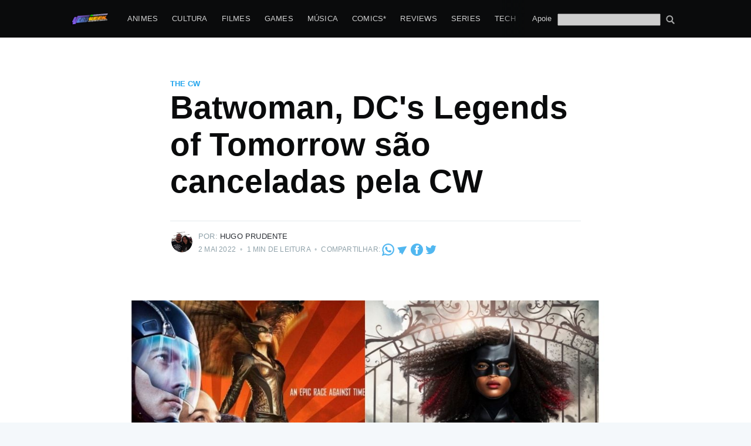

--- FILE ---
content_type: text/html; charset=utf-8
request_url: https://nerdweek.com.br/batwoman-e-cancelada-pela-the-cw/
body_size: 16820
content:
<!DOCTYPE html>
<html lang="pt-BR">
<head>

    <meta charset="utf-8" />
    <meta http-equiv="X-UA-Compatible" content="IE=edge" />

    <title>Batwoman, DC&#x27;s Legends of Tomorrow são canceladas pela CW</title>
    <meta name="HandheldFriendly" content="True" />
    <meta name="viewport" content="width=device-width, initial-scale=1.0" />

    <link rel="stylesheet" type="text/css" href="/assets/built/screen.css?v=3c4c57e1a4" />

    <meta name="description" content="Final de semana pesado para Arrowverso, com  DC&#x27;s Legends of Tomorrow e Batwoman cancelados." />
    <link rel="icon" href="/favicon.png" type="image/png" />
    <link rel="canonical" href="https://nerdweek.com.br/batwoman-e-cancelada-pela-the-cw/" />
    <meta name="referrer" content="no-referrer-when-downgrade" />
    <link rel="amphtml" href="https://nerdweek.com.br/batwoman-e-cancelada-pela-the-cw/amp/" />
    
    <meta property="og:site_name" content="Nerdweek" />
    <meta property="og:type" content="article" />
    <meta property="og:title" content="Batwoman, DC&#x27;s Legends of Tomorrow são canceladas pela CW" />
    <meta property="og:description" content="Final de semana pesado para Arrowverso, com  DC&#x27;s Legends of Tomorrow e Batwoman cancelados." />
    <meta property="og:url" content="https://nerdweek.com.br/batwoman-e-cancelada-pela-the-cw/" />
    <meta property="og:image" content="https://cdn.nerdweek.com.br/uploads/2022/05/Untitled-design--1-.jpg" />
    <meta property="article:published_time" content="2022-05-02T12:07:54.000Z" />
    <meta property="article:modified_time" content="2022-05-02T12:08:41.000Z" />
    <meta property="article:tag" content="The CW" />
    <meta property="article:tag" content="Batwoman" />
    <meta property="article:tag" content="Legends of Tomorrow" />
    <meta property="article:tag" content="séries" />
    <meta property="article:tag" content="2022" />
    
    <meta name="twitter:card" content="summary_large_image" />
    <meta name="twitter:title" content="Batwoman, DC&#x27;s Legends of Tomorrow são canceladas pela CW" />
    <meta name="twitter:description" content="Final de semana pesado para Arrowverso, com  DC&#x27;s Legends of Tomorrow e Batwoman cancelados." />
    <meta name="twitter:url" content="https://nerdweek.com.br/batwoman-e-cancelada-pela-the-cw/" />
    <meta name="twitter:image" content="https://cdn.nerdweek.com.br/uploads/2022/05/Untitled-design--1-.jpg" />
    <meta name="twitter:label1" content="Written by" />
    <meta name="twitter:data1" content="Hugo Prudente" />
    <meta name="twitter:label2" content="Filed under" />
    <meta name="twitter:data2" content="The CW, Batwoman, Legends of Tomorrow, séries, 2022" />
    <meta name="twitter:creator" content="@hugoprudente" />
    <meta property="og:image:width" content="1280" />
    <meta property="og:image:height" content="720" />
    
    <script type="application/ld+json">
{
    "@context": "https://schema.org",
    "@type": "Article",
    "publisher": {
        "@type": "Organization",
        "name": "Nerdweek",
        "url": "https://nerdweek.com.br/",
        "logo": {
            "@type": "ImageObject",
            "url": "https://cdn.nerdweek.com.br/uploads/2022/01/Nerdweek_full_01.png"
        }
    },
    "author": {
        "@type": "Person",
        "name": "Hugo Prudente",
        "image": {
            "@type": "ImageObject",
            "url": "https://cdn.nerdweek.com.br/uploads/2020/06/hugo-500px.jpg",
            "width": 500,
            "height": 500
        },
        "url": "https://nerdweek.com.br/author/hugoprudente/",
        "sameAs": [
            "https://hugoprudente.github.io/",
            "https://twitter.com/hugoprudente"
        ]
    },
    "headline": "Batwoman, DC&#x27;s Legends of Tomorrow são canceladas pela CW",
    "url": "https://nerdweek.com.br/batwoman-e-cancelada-pela-the-cw/",
    "datePublished": "2022-05-02T12:07:54.000Z",
    "dateModified": "2022-05-02T12:08:41.000Z",
    "image": {
        "@type": "ImageObject",
        "url": "https://cdn.nerdweek.com.br/uploads/2022/05/Untitled-design--1-.jpg",
        "width": 1280,
        "height": 720
    },
    "keywords": "The CW, Batwoman, Legends of Tomorrow, séries, 2022",
    "description": "Final de semana pesado para Arrowverso, com  DC&#x27;s Legends of Tomorrow e Batwoman cancelados. ",
    "mainEntityOfPage": {
        "@type": "WebPage",
        "@id": "https://nerdweek.com.br/"
    }
}
    </script>

    <meta name="generator" content="Ghost 3.42" />
    <link rel="alternate" type="application/rss+xml" title="Nerdweek" href="https://nerdweek.com.br/rss/" />
    <meta property="fb:pages" content="180784898631858"/>
<!-- Google tag (gtag.js) -->
<script async src="https://www.googletagmanager.com/gtag/js?id=G-YBTBL1KH9Z"></script>
<script>
  window.dataLayer = window.dataLayer || [];
  function gtag(){dataLayer.push(arguments);}
  gtag('js', new Date());

  gtag('config', 'G-YBTBL1KH9Z');
</script>

<script async src="//pagead2.googlesyndication.com/pagead/js/adsbygoogle.js"></script>
<script>
     (adsbygoogle = window.adsbygoogle || []).push({
          google_ad_client: "ca-pub-2219047601523179",
          enable_page_level_ads: true,
          overlays: {bottom: true}
     });
</script>

<style>

.site-logo {
    max-height: 145px;
}

.home-template .site-nav {
    background: black;
    padding-left: 10px;
    padding-right: 10px;
}

</style>
<script src="https://cdn.onesignal.com/sdks/OneSignalSDK.js" async=""></script>
<script>
  window.OneSignal = window.OneSignal || [];
  OneSignal.push(function() {
    OneSignal.init({
      appId: "493a7e61-2517-4d00-a657-1f533fe11dbc",
    });
  });
</script>

</head>
<body class="post-template tag-the-cw tag-batwoman tag-legends-of-tomorrow tag-series tag-2022">

    <div class="site-wrapper">

        

<header class="site-header">
    <div class="outer site-nav-main">
    <div class="inner">
        <nav class="site-nav">
    <div class="site-nav-left-wrapper">
        <div class="site-nav-left">
                <a class="site-nav-logo" href="https://nerdweek.com.br"><img src="https://cdn.nerdweek.com.br/uploads/2022/01/Nerdweek_full_01.png" alt="Nerdweek" /></a>
            <div class="site-nav-content">
                    <ul class="nav">
    <li class="nav-animes"><a href="https://nerdweek.com.br/tag/animes/">Animes</a></li>
    <li class="nav-cultura"><a href="https://nerdweek.com.br/tag/cultura-educacao/">Cultura</a></li>
    <li class="nav-filmes"><a href="https://nerdweek.com.br/tag/filmes/">Filmes</a></li>
    <li class="nav-games"><a href="https://nerdweek.com.br/tag/game/">Games</a></li>
    <li class="nav-musica"><a href="https://nerdweek.com.br/tag/musica-podcast/">Música</a></li>
    <li class="nav-comics"><a href="https://nerdweek.com.br/tag/manga-manhwa-manhua-comics-quadrinhos/">Comics*</a></li>
    <li class="nav-reviews"><a href="https://nerdweek.com.br/tag/review/">Reviews</a></li>
    <li class="nav-series"><a href="https://nerdweek.com.br/tag/series/">Series</a></li>
    <li class="nav-tech"><a href="https://nerdweek.com.br/tag/tecnologia/">Tech</a></li>
    <li class="nav-equipe"><a href="https://nerdweek.com.br/autores/">Equipe</a></li>
</ul>

                    <span class="nav-post-title ">Batwoman, DC&#x27;s Legends of Tomorrow são canceladas pela CW</span>
            </div>
        </div>
    </div>
    <div class="site-nav-right">
            <ul class="nav">
    <li class="nav-apoie"><a href="https://nerdweek.com.br/apoie/">Apoie</a></li>
</ul>

        <form action="/search/" method="GET" style="margin-top: 3px" class="social-link social-link-fb">
        <input style="color:#000" name="q" type="search" alt="search" id="google-search-box" value="" />
        <button type="submit" style="filter: invert(1); padding: 0px; padding-left:5px; background: transparent; color: #fff;" class="social-link social-link-fb">
<svg version="1.1" xmlns="http://www.w3.org/2000/svg" xmlns:xlink="http://www.w3.org/1999/xlink" x="0px" y="0px" viewBox="0 0 1000 1000" enable-background="new 0 0 1000 1000" xml:space="preserve" style="height: 1.5rem; filter: invert(1); margin-top:-3px">
<g><path d="M954.7,855L774.6,674.8c-13.5-13.5-30.8-20.8-48.4-22.5c54.3-67.7,87-153.5,87-246.8C813.1,187.4,635.7,10,417.6,10S22.1,187.4,22.1,405.5S199.5,801,417.6,801c82.3,0,158.8-25.3,222.1-68.5c0.4,19.6,8,39.1,23,54.1l180.2,180.2c15.4,15.5,35.7,23.2,55.9,23.2c20.2,0,40.5-7.7,55.9-23.2C985.6,935.9,985.6,885.9,954.7,855z M417.6,669.2c-145.4,0-263.7-118.3-263.7-263.7s118.3-263.7,263.7-263.7s263.7,118.3,263.7,263.7S563,669.2,417.6,669.2z"></path></g>
</svg>        </button>
</form>
<script type="text/javascript">
function getParameterByName(name, url) {
    if (!url) url = window.location.href;
    name = name.replace(/[\[\]]/g, '\\$&');
    var regex = new RegExp('[?&]' + name + '(=([^&#]*)|&|#|$)'),
        results = regex.exec(url);
    if (!results) return null;
    if (!results[2]) return '';
    return decodeURIComponent(results[2].replace(/\+/g, ' '));
}
document.getElementById("google-search-box").value = getParameterByName('q');
</script>
    </div>
</nav>
    </div>
</div></header>


<main id="site-main" class="site-main outer">
    <div class="inner">

        <article class="post-full post tag-the-cw tag-batwoman tag-legends-of-tomorrow tag-series tag-2022 ">

            <header class="post-full-header">

                <section class="post-full-tags">
                    <a href="/tag/the-cw/">The CW</a>
                </section>

                <h1 class="post-full-title">Batwoman, DC&#x27;s Legends of Tomorrow são canceladas pela CW</h1>

                <div class="post-full-byline">

                    <section class="post-full-byline-content">

                        <ul class="author-list">
                            <li class="author-list-item">

                                <div class="author-card">
                                    <img class="author-profile-image" src="https://cdn.nerdweek.com.br/uploads/2020/06/hugo-500px.jpg" alt="Hugo Prudente" />
                                    <div class="author-info">
                                        <div class="bio">
                                            <h2>Hugo Prudente</h2>
                                            <p>Um nerd viciado em música, animes e series (incluindo tokusatsu) que trabalha com DevOps a muitos anos e faz umas paradas muito doidas!</p>
                                            <p><a href='https://nerdweek.com.br/author/hugoprudente/'>Mais posts</a> de Hugo Prudente.</p>
                                        </div>
                                    </div>
                                </div>

                                <a href="/author/hugoprudente/" class="author-avatar">
                                    <img class="author-profile-image" src="https://cdn.nerdweek.com.br/uploads/2020/06/hugo-500px.jpg" alt="Hugo Prudente" />
                                </a>

                            </li>
                        </ul>

                        <section class="post-full-byline-meta">
                            <h4 class="author-name">Por: <a href="/author/hugoprudente/">Hugo Prudente</a></h4>
                            <div class="byline-meta-content">
                                <time class="byline-meta-date" datetime="2022-05-02">2 Mai 2022</time>
                                <span class="byline-reading-time"><span class="bull">&bull;</span> 1 min de leitura</span>
                                <span class="byline-reading-time"><span class="bull">&bull;</span> Compartilhar: </span>
                                <a class="rss-button-nw" href="https://api.whatsapp.com/send?text=Batwoman%2C%20DC's%20Legends%20of%20Tomorrow%20s%C3%A3o%20canceladas%20pela%20CW%20https://nerdweek.com.br/batwoman-e-cancelada-pela-the-cw/%3Futm_source%3Dnw_site%26utm_medium%3Dwhatsapp%26utm_campaign%3Dshare" title="Whatsapp" target="_blank" rel="noopener"><?xml version="1.0" encoding="iso-8859-1"?>
<!-- Generator: Adobe Illustrator 19.0.0, SVG Export Plug-In . SVG Version: 6.00 Build 0)  -->
<svg version="1.1" id="Layer_1" xmlns="http://www.w3.org/2000/svg" xmlns:xlink="http://www.w3.org/1999/xlink" x="0px" y="0px"
	 viewBox="0 0 308 308" style="enable-background:new 0 0 308 308;" xml:space="preserve">
<g id="XMLID_468_">
	<path id="XMLID_469_" fill="currentColor" d="M227.904,176.981c-0.6-0.288-23.054-11.345-27.044-12.781c-1.629-0.585-3.374-1.156-5.23-1.156
		c-3.032,0-5.579,1.511-7.563,4.479c-2.243,3.334-9.033,11.271-11.131,13.642c-0.274,0.313-0.648,0.687-0.872,0.687
		c-0.201,0-3.676-1.431-4.728-1.888c-24.087-10.463-42.37-35.624-44.877-39.867c-0.358-0.61-0.373-0.887-0.376-0.887
		c0.088-0.323,0.898-1.135,1.316-1.554c1.223-1.21,2.548-2.805,3.83-4.348c0.607-0.731,1.215-1.463,1.812-2.153
		c1.86-2.164,2.688-3.844,3.648-5.79l0.503-1.011c2.344-4.657,0.342-8.587-0.305-9.856c-0.531-1.062-10.012-23.944-11.02-26.348
		c-2.424-5.801-5.627-8.502-10.078-8.502c-0.413,0,0,0-1.732,0.073c-2.109,0.089-13.594,1.601-18.672,4.802
		c-5.385,3.395-14.495,14.217-14.495,33.249c0,17.129,10.87,33.302,15.537,39.453c0.116,0.155,0.329,0.47,0.638,0.922
		c17.873,26.102,40.154,45.446,62.741,54.469c21.745,8.686,32.042,9.69,37.896,9.69c0.001,0,0.001,0,0.001,0
		c2.46,0,4.429-0.193,6.166-0.364l1.102-0.105c7.512-0.666,24.02-9.22,27.775-19.655c2.958-8.219,3.738-17.199,1.77-20.458
		C233.168,179.508,230.845,178.393,227.904,176.981z"/>
	<path id="XMLID_470_" fill="currentColor" d="M156.734,0C73.318,0,5.454,67.354,5.454,150.143c0,26.777,7.166,52.988,20.741,75.928L0.212,302.716
		c-0.484,1.429-0.124,3.009,0.933,4.085C1.908,307.58,2.943,308,4,308c0.405,0,0.813-0.061,1.211-0.188l79.92-25.396
		c21.87,11.685,46.588,17.853,71.604,17.853C240.143,300.27,308,232.923,308,150.143C308,67.354,240.143,0,156.734,0z
		 M156.734,268.994c-23.539,0-46.338-6.797-65.936-19.657c-0.659-0.433-1.424-0.655-2.194-0.655c-0.407,0-0.815,0.062-1.212,0.188
		l-40.035,12.726l12.924-38.129c0.418-1.234,0.209-2.595-0.561-3.647c-14.924-20.392-22.813-44.485-22.813-69.677
		c0-65.543,53.754-118.867,119.826-118.867c66.064,0,119.812,53.324,119.812,118.867
		C276.546,215.678,222.799,268.994,156.734,268.994z"/>
</g>
<g>
</g>
<g>
</g>
<g>
</g>
<g>
</g>
<g>
</g>
<g>
</g>
<g>
</g>
<g>
</g>
<g>
</g>
<g>
</g>
<g>
</g>
<g>
</g>
<g>
</g>
<g>
</g>
<g>
</g>
</svg>
</a>
                                <a class="rss-button-nw" href="https://t.me/share/url?url=https://nerdweek.com.br/batwoman-e-cancelada-pela-the-cw/%3Futm_source%3Dnw_site%26utm_medium%3Dtelegram%26utm_campaign%3Dshare&text=Batwoman%2C%20DC's%20Legends%20of%20Tomorrow%20s%C3%A3o%20canceladas%20pela%20CW" title="Telegram" target="_blank" rel="noopener"><?xml version="1.0" ?><svg viewBox="0 0 64 64" xmlns="http://www.w3.org/2000/svg"><title/><g id="Telegram"><path fill="currentColor" d="M55.52,14.57a1,1,0,0,0-1-.42L8.05,20.6a1,1,0,0,0-.78.58,1,1,0,0,0,.09,1L17.94,37.56l-.11,11.89a1,1,0,0,0,.53.89,1,1,0,0,0,.47.12,1,1,0,0,0,.56-.18l4.95-3.39,6.79,9.89a1,1,0,0,0,.82.44H32a1,1,0,0,0,.83-.52L55.58,15.62A1,1,0,0,0,55.52,14.57Z"/></g></svg></a>
                                <a class="rss-button-nw" href="https://www.facebook.com/sharer/sharer.php?u=https://nerdweek.com.br/batwoman-e-cancelada-pela-the-cw/%3Futm_source%3Dnw_site%26utm_medium%3Dfacebook%26utm_campaign%3Dshare" title="Telegram" target="_blank" rel="noopener"><svg viewBox="0 0 32 32" xmlns="http://www.w3.org/2000/svg"><path fill="currentColor" d="M16 0c8.837 0 16 7.163 16 16s-7.163 16-16 16S0 24.837 0 16 7.163 0 16 0zm5.204 4.911h-3.546c-2.103 0-4.443.885-4.443 3.934.01 1.062 0 2.08 0 3.225h-2.433v3.872h2.509v11.147h4.61v-11.22h3.042l.275-3.81h-3.397s.007-1.695 0-2.187c0-1.205 1.253-1.136 1.329-1.136h2.054V4.911z" /></svg></a>
                                <a class="rss-button-nw" href="https://twitter.com/intent/tweet?text=Batwoman%2C%20DC's%20Legends%20of%20Tomorrow%20s%C3%A3o%20canceladas%20pela%20CW&url=https://nerdweek.com.br/batwoman-e-cancelada-pela-the-cw/%3Futm_source%3Dnw_site%26utm_medium%3Dtweet%26utm_campaign%3Dshare" title="Twitter" target="_blank" rel="noopener"><svg xmlns="http://www.w3.org/2000/svg" viewBox="0 0 32 32"><path fill="currentColor" d="M30.063 7.313c-.813 1.125-1.75 2.125-2.875 2.938v.75c0 1.563-.188 3.125-.688 4.625a15.088 15.088 0 0 1-2.063 4.438c-.875 1.438-2 2.688-3.25 3.813a15.015 15.015 0 0 1-4.625 2.563c-1.813.688-3.75 1-5.75 1-3.25 0-6.188-.875-8.875-2.625.438.063.875.125 1.375.125 2.688 0 5.063-.875 7.188-2.5-1.25 0-2.375-.375-3.375-1.125s-1.688-1.688-2.063-2.875c.438.063.813.125 1.125.125.5 0 1-.063 1.5-.25-1.313-.25-2.438-.938-3.313-1.938a5.673 5.673 0 0 1-1.313-3.688v-.063c.813.438 1.688.688 2.625.688a5.228 5.228 0 0 1-1.875-2c-.5-.875-.688-1.813-.688-2.75 0-1.063.25-2.063.75-2.938 1.438 1.75 3.188 3.188 5.25 4.25s4.313 1.688 6.688 1.813a5.579 5.579 0 0 1 1.5-5.438c1.125-1.125 2.5-1.688 4.125-1.688s3.063.625 4.188 1.813a11.48 11.48 0 0 0 3.688-1.375c-.438 1.375-1.313 2.438-2.563 3.188 1.125-.125 2.188-.438 3.313-.875z"/></svg>
</a>
                            </div>
                        </section>
                    </section>
                </div>
            </header>

            <figure class="post-full-image">
                <img
                    srcset="https://cdn.nerdweek.com.br/uploads/2022/05/Untitled-design--1-.jpg 300w,
                            https://cdn.nerdweek.com.br/uploads/2022/05/Untitled-design--1-.jpg 600w,
                            https://cdn.nerdweek.com.br/uploads/2022/05/Untitled-design--1-.jpg 1000w,
                            https://cdn.nerdweek.com.br/uploads/2022/05/Untitled-design--1-.jpg 2000w"
                    sizes="(max-width: 800px) 400px,
                        (max-width: 1170px) 1170px,
                            2000px"
                    src="https://cdn.nerdweek.com.br/uploads/2022/05/Untitled-design--1-.jpg"
                    alt="Batwoman, DC&#x27;s Legends of Tomorrow são canceladas pela CW"
                />
            </figure>

            <amp-auto-ads type="adsense"
                        data-ad-client="ca-pub-2219047601523179">
            </amp-auto-ads>

            <section class="post-full-content">
                <div class="post-content">
                    <p>Final de semana pesado para Arrowverso, com  DC's Legends of Tomorrow e Batwoman cancelados desde o inicio do final de semana.</p><p>Batwoman foi confirmada neste final de semana pela escritora Caroline Dries em seu twitter oficial. </p><figure class="kg-card kg-embed-card"><blockquote class="twitter-tweet"><p lang="en" dir="ltr">Just got the sad news that <a href="https://twitter.com/hashtag/Batwoman?src=hash&amp;ref_src=twsrc%5Etfw">#Batwoman</a> will not be seeing an S4.  I am bummed, but full of gratitude.  What an honor to make 51 episodes.  So many inspiring, brilliant people contributed to this series.   Thank you producers, cast and crew.  Thank you, fans!  We love you. ❤️</p>&mdash; Caroline Dries (@carolinedries) <a href="https://twitter.com/carolinedries/status/1520142094131613697?ref_src=twsrc%5Etfw">April 29, 2022</a></blockquote>
<script async src="https://platform.twitter.com/widgets.js" charset="utf-8"></script>
</figure><p>DC Legend's of Tomorrow foi confirmado pela Keto Shimizu co-produtora da serie na The CW.</p><figure class="kg-card kg-embed-card"><blockquote class="twitter-tweet"><p lang="en" dir="ltr">Well, folks. It’s been an incredible run. However, the CW has let us know that there will be no season 8 of <a href="https://twitter.com/hashtag/LegendsOfTomorrow?src=hash&amp;ref_src=twsrc%5Etfw">#LegendsOfTomorrow</a>. We are heartbroken, but also immensely grateful for the amazing work our cast, crew, and writers have contributed to the little show that could.</p>&mdash; Keto Shimizu (@ketomizu) <a href="https://twitter.com/ketomizu/status/1520193276661227520?ref_src=twsrc%5Etfw">April 30, 2022</a></blockquote>
<script async src="https://platform.twitter.com/widgets.js" charset="utf-8"></script>
</figure><p>O Arroverso universo de series interligadas criados pela The CW sobre a DC contem</p><ul><li>Arrow 2012-2020 (<em>Concluída</em>)</li><li>The Flash 2014- </li><li>Supergirl 2016-2021 (<em>Concluída</em>)</li><li>Legends of Tomorrow 2016 - 2022 (Cancelada)</li><li><em>Black Lightning 2018 - 2021 (Concluída)</em></li><li>Batwoman 2019 - 2022  (Cancelada)</li><li>Superman &amp; Louis 2021 - </li></ul><p>Muitos se pergunta agora o que sera de The Flash e Superman &amp; Louis as duas series remanescente do universo, vamos aguardar os próximos episódios! </p>
                </div>
            </section>



        </article>

    </div>
</main>

<aside class="read-next outer">
    <div class="inner">
        <div class="read-next-feed">
                <article class="read-next-card">
                    <header class="read-next-card-header">
                        <h3><span>Mais em</span> <a href="/tag/the-cw/">The CW</a></h3>
                    </header>
                    <div class="read-next-card-content">
                        <ul>
                            <li>
                                <h4><a href="/series-lancamentos-de-maio-2025/">Series: Lançamentos de Maio 2025</a></h4>
                                <div class="read-next-card-meta">
                                    <p><time datetime="2025-05-07">7 Mai 2025</time> –
                                        2 min de leitura</p>
                                </div>
                            </li>
                            <li>
                                <h4><a href="/series-lancamentos-de-julho-2024/">Series: lançamento de Julho 2024</a></h4>
                                <div class="read-next-card-meta">
                                    <p><time datetime="2024-07-01">1 Jul 2024</time> –
                                        2 min de leitura</p>
                                </div>
                            </li>
                            <li>
                                <h4><a href="/series-todos-lancamentos-de-abril-2024/">Séries: Todos lançamentos de abril 2024</a></h4>
                                <div class="read-next-card-meta">
                                    <p><time datetime="2024-04-01">1 Abr 2024</time> –
                                        2 min de leitura</p>
                                </div>
                            </li>
                            <li>
                                <h4><a href="/todas-estreias-de-series-de-janeiro-2024/">Todas estreias de Series de Janeiro 2024</a></h4>
                                <div class="read-next-card-meta">
                                    <p><time datetime="2024-01-06">6 Jan 2024</time> –
                                        3 min de leitura</p>
                                </div>
                            </li>
                            <li>
                                <h4><a href="/series-lancamentos-de-julho-de-2023-2/">Lançamentos de séries de Agosto de 2023</a></h4>
                                <div class="read-next-card-meta">
                                    <p><time datetime="2023-08-01">1 Ago 2023</time> –
                                        2 min de leitura</p>
                                </div>
                            </li>
                            <li>
                                <h4><a href="/series-lancamentos-de-julho-de-2023/">Series lançamentos de Julho de 2023</a></h4>
                                <div class="read-next-card-meta">
                                    <p><time datetime="2023-07-24">24 Jul 2023</time> –
                                        3 min de leitura</p>
                                </div>
                            </li>
                        </ul>
                    </div>
                    <footer class="read-next-card-footer">
                        <a href="/tag/the-cw/">Ver todos os 12 artigos
                            →</a>
                    </footer>
                </article>

                <article class="post-card post tag-mobile-legends tag-2022 tag-competitivo tag-esports tag-playoffs tag-rrq-akira ">

    <a class="post-card-image-link" href="/rrq-akira-e-a-grande-vencedora-da-2a-temporada-da-mpl-brasil/">
        <img class="post-card-image"
            srcset="https://cdn.nerdweek.com.br/uploads/2022/05/PRIMEIRORRQAn-ncio-Line-UP---Playoffs.png 300w,
                    https://cdn.nerdweek.com.br/uploads/2022/05/PRIMEIRORRQAn-ncio-Line-UP---Playoffs.png 600w,
                    https://cdn.nerdweek.com.br/uploads/2022/05/PRIMEIRORRQAn-ncio-Line-UP---Playoffs.png 1000w,
                    https://cdn.nerdweek.com.br/uploads/2022/05/PRIMEIRORRQAn-ncio-Line-UP---Playoffs.png 2000w"
            sizes="(max-width: 1000px) 400px, 700px"
            loading="lazy"
            src="https://cdn.nerdweek.com.br/uploads/2022/05/PRIMEIRORRQAn-ncio-Line-UP---Playoffs.png"
            alt="RRQ Akira é a grande vencedora da 2ª Temporada da MPL Brasil"
        />
    </a>

    <div class="post-card-content">

        <a class="post-card-content-link" href="/rrq-akira-e-a-grande-vencedora-da-2a-temporada-da-mpl-brasil/">

            <header class="post-card-header">
                    <div class="post-card-primary-tag">Mobile Legends</div>
                <h2 class="post-card-title">RRQ Akira é a grande vencedora da 2ª Temporada da MPL Brasil</h2>
            </header>

            <section class="post-card-excerpt">
                    <p>RRQ Akira é a grande campeã da 2ª Temporada da MPL (Mobile Legends: Bang Bang Professional League) Brasil! Em uma final emocionante contra a DreamMax</p>
            </section>

        </a>

        <footer class="post-card-meta">
            <ul class="author-list">
                <li class="author-list-item">
            
                    <div class="author-name-tooltip">
                        Hugo Prudente
                    </div>
            
                    <a href="/author/hugoprudente/" class="static-avatar">
                        <img class="author-profile-image" src="https://cdn.nerdweek.com.br/uploads/2020/06/hugo-500px.jpg" alt="Hugo Prudente" />
                    </a>
                </li>
            </ul>
            <div class="post-card-byline-content">
                <span><a href="/author/hugoprudente/">Hugo Prudente</a></span>
                <span class="post-card-byline-date"><time datetime="2022-05-02">2 Mai 2022</time> <span class="bull">&bull;</span> 1 min de leitura</span>
            </div>
        </footer>

    </div>

</article>

                <article class="post-card post tag-series tag-the-cw tag-abc tag-amazon-freevee tag-amazon-prime tag-apple-tv tag-bravo tag-disney-plus tag-e tag-fx tag-fox tag-hbo tag-hbo-max tag-history-channel tag-hulu tag-nbc tag-netflix tag-own tag-paramount-2 tag-peacock tag-showtime tag-2022 ">

    <a class="post-card-image-link" href="/series-veja-todas-as-estreias-de-maio-2022-da-netflix-prime-video-hbo-e-muito-mais/">
        <img class="post-card-image"
            srcset="https://cdn.nerdweek.com.br/uploads/2022/05/Untitled-design.jpg 300w,
                    https://cdn.nerdweek.com.br/uploads/2022/05/Untitled-design.jpg 600w,
                    https://cdn.nerdweek.com.br/uploads/2022/05/Untitled-design.jpg 1000w,
                    https://cdn.nerdweek.com.br/uploads/2022/05/Untitled-design.jpg 2000w"
            sizes="(max-width: 1000px) 400px, 700px"
            loading="lazy"
            src="https://cdn.nerdweek.com.br/uploads/2022/05/Untitled-design.jpg"
            alt="Series: veja todas as estreias de Maio 2022 da Netflix, Prime Video, HBO e muito mais"
        />
    </a>

    <div class="post-card-content">

        <a class="post-card-content-link" href="/series-veja-todas-as-estreias-de-maio-2022-da-netflix-prime-video-hbo-e-muito-mais/">

            <header class="post-card-header">
                    <div class="post-card-primary-tag">séries</div>
                <h2 class="post-card-title">Series: veja todas as estreias de Maio 2022 da Netflix, Prime Video, HBO e muito mais</h2>
            </header>

            <section class="post-card-excerpt">
                    <p>Grandes estreias neste mes de maio como The Time Traveler's Wife, Star Wars: Obi-Wan Kenobi,  Bosch: Legacy, The Essex Serpent, Star Trek: Strange New Worlds, Tom Swift, Angelyne e muito mais!</p>
            </section>

        </a>

        <footer class="post-card-meta">
            <ul class="author-list">
                <li class="author-list-item">
            
                    <div class="author-name-tooltip">
                        Hugo Prudente
                    </div>
            
                    <a href="/author/hugoprudente/" class="static-avatar">
                        <img class="author-profile-image" src="https://cdn.nerdweek.com.br/uploads/2020/06/hugo-500px.jpg" alt="Hugo Prudente" />
                    </a>
                </li>
            </ul>
            <div class="post-card-byline-content">
                <span><a href="/author/hugoprudente/">Hugo Prudente</a></span>
                <span class="post-card-byline-date"><time datetime="2022-05-02">2 Mai 2022</time> <span class="bull">&bull;</span> 3 min de leitura</span>
            </div>
        </footer>

    </div>

</article>
        </div>
    </div>
</aside>




        <footer class="site-footer outer">
            <div class="site-footer-content inner">
                <section class="copyright"><a href="https://nerdweek.com.br">Nerdweek</a> &copy; 2011 - 2026</section>
                <nav class="site-footer-nav-nw">
                    <a class="rss-button-nw" href="https://nerdweek.com.br">Últimos artigos</a>
                    <a class="rss-button-nw" href="https://www.patreon.com/nerdweekoficial" title="Patreon" target="_blank" rel="noopener"><?xml version="1.0" ?><svg style="enable-background:new 0 0 512 512;" version="1.1" viewBox="0 0 512 512" xml:space="preserve" xmlns="http://www.w3.org/2000/svg" xmlns:xlink="http://www.w3.org/1999/xlink"><style type="text/css">
	.st0{fill:#1E1E1E;}
	.st1{fill:#464646;stroke:#21759B;stroke-width:2;stroke-miterlimit:10;}
	.st2{fill:#FFFFFF;}
</style><g id="Edges"/><g id="Background_Bottom"><g><path class="st0" d="M492.3,443.1c0,34.2-27.7,61.9-61.9,61.9H80.7c-34.2,0-61.9-27.7-61.9-61.9V93.4c0-34.2,27.7-61.9,61.9-61.9    h349.7c34.2,0,61.9,27.7,61.9,61.9V443.1z"/></g></g><g id="Background"><path class="st1" d="M492.3,418.4c0,34.2-27.7,61.9-61.9,61.9H80.7c-34.2,0-61.9-27.7-61.9-61.9V68.6c0-34.2,27.7-61.9,61.9-61.9   h349.7c34.2,0,61.9,27.7,61.9,61.9V418.4z"/></g><g id="Symbol"><path class="st2" d="M157.8,371.4c-11.1,0-21.5,0-32.5,0c0-2.2,0-4.1,0-6.1c0-45.7-0.7-91.3,0.2-137   c1.1-60.6,30.7-103.3,85.1-129.1c17.7-8.4,36.8-12.4,56.3-11.9c77.6,1.9,129.8,57.9,139.1,120c11.3,75.4-36.3,144.7-110.6,160.6   c-10.7,2.3-21.8,3.2-32.7,3.5c-20,0.5-40,0.2-60.6,0.2c-0.1-1.7-0.3-3.3-0.3-4.8c0.1-45.8,0.1-91.6,0.3-137.5   c0.1-22,9.3-39.7,27-52.5c38.7-28.2,95-3.9,101,43.4c3.2,25.1-5.1,45.9-25.3,61c-19.9,14.9-41.9,16.6-64.8,7.2   c-1.2-0.5-2.4-1-4.2-1.7c-0.2,1.8-0.5,3.2-0.5,4.6c0,12.5,0.1,25-0.1,37.5c-0.1,3.8,1.4,5.2,4.9,6.1   c60.8,16.1,124.4-26.2,133.5-88.7c8.4-57.7-27.8-110.6-84.2-123.1c-61.9-13.7-123.7,30.2-130.5,92.8c-0.6,5.3-0.9,10.6-0.9,15.9   c-0.1,44.3,0,88.6,0,133C157.8,366.9,157.8,368.9,157.8,371.4z"/></g></svg></a>
                    <a class="rss-button-nw" href="https://apoia.se/nerdweek" title="Apoia.se" target="_blank" rel="noopener"><svg version="1.0" viewBox="0 0 64 64" xmlns="http://www.w3.org/2000/svg">
 <g transform="matrix(.009831 0 0 -.009831 -21.118 84.808)">
  <path d="m4390 7824c-183-49-327-167-419-344-55-106-1737-3906-1750-3955-16-58-13-183 5-246 31-105 96-196 186-259 230-162 554-96 709 143 21 32 117 244 214 472l177 415h2116l172-402c95-222 192-432 215-468 81-125 188-204 317-235 266-63 528 89 603 348 20 71 22 196 2 257-21 66-1713 3884-1752 3955-93 165-239 280-406 320-84 19-313 19-389-1zm516-2051 330-788-333-3c-183-1-483-1-666 0l-333 3 330 788c182 433 333 787 336 787s154-354 336-787z"/>
  <path d="m7873 4045c-187-41-344-177-413-360-32-83-39-262-15-355 46-180 184-329 359-391 316-111 665 51 760 351 51 159 40 317-30 459-45 92-142 192-231 239-125 66-288 88-430 57z"/>
 </g>
</svg>
</a>
                    <a class="rss-button-nw" href="https://www.twitch.tv/nerdweek" title="Twitch" target="_blank" rel="noopener"><?xml version="1.0" ?><!DOCTYPE svg  PUBLIC '-//W3C//DTD SVG 1.1//EN'  'http://www.w3.org/Graphics/SVG/1.1/DTD/svg11.dtd'><svg enable-background="new 0 0 30 30" id="Twitch" version="1.1" viewBox="0 0 30 30" xml:space="preserve" xmlns="http://www.w3.org/2000/svg" xmlns:xlink="http://www.w3.org/1999/xlink"><g id="_x7C___x7C_"><path clip-rule="evenodd" d="M21,26h-6l-3,4H8v-4H1V5.132L3,0h26v18L21,26z M26,17V3H5v19h6v4l4-4   h6L26,17z" fill-rule="evenodd" id="Dialog"/><rect clip-rule="evenodd" fill-rule="evenodd" height="8" id="_x7C_" width="3" x="18" y="8"/><rect clip-rule="evenodd" fill-rule="evenodd" height="8" id="_x7C__1_" width="3" x="12" y="8"/></g></svg></a>
                    <a class="rss-button-nw" href="https://www.tiktok.com/@nerdweekoficial" title="Tiktok" target="_blank" rel="noopener"><svg height="21" width="20" xmlns="http://www.w3.org/2000/svg" viewBox="-0.32296740998066475 -3.1283528999801873 42.68446958125966 42.128352899980186"><g fill="none"><path d="M14 15.599v-1.486A13.1 13.1 0 0 0 12.337 14C5.535 14 0 19.18 0 25.547 0 29.452 2.086 32.91 5.267 35c-2.13-2.132-3.315-4.942-3.313-7.861 0-6.276 5.377-11.394 12.046-11.54" fill="#00f2ea"/><path d="M14.327 32c2.876 0 5.221-2.273 5.328-5.107l.01-25.292h4.65A8.72 8.72 0 0 1 24.164 0h-6.35l-.011 25.293c-.106 2.832-2.453 5.105-5.328 5.105a5.329 5.329 0 0 1-2.476-.61A5.34 5.34 0 0 0 14.327 32m18.672-21.814V8.78a8.818 8.818 0 0 1-4.81-1.421A8.85 8.85 0 0 0 33 10.186" fill="#00f2ea"/><path d="M28 7.718A8.63 8.63 0 0 1 25.832 2h-1.697A8.735 8.735 0 0 0 28 7.718M12.325 20.065c-2.94.004-5.322 2.361-5.325 5.27A5.267 5.267 0 0 0 9.854 30a5.2 5.2 0 0 1-1.008-3.073c.003-2.91 2.385-5.268 5.325-5.271.55 0 1.075.09 1.572.244v-6.4a11.72 11.72 0 0 0-1.572-.114c-.092 0-.183.006-.274.007v4.916a5.286 5.286 0 0 0-1.572-.244" fill="#ff004f"/><path d="M32.153 11v4.884a15.15 15.15 0 0 1-8.813-2.811V25.84c0 6.377-5.23 11.565-11.658 11.565-2.485 0-4.789-.778-6.682-2.097A11.67 11.67 0 0 0 13.528 39c6.429 0 11.659-5.188 11.659-11.564V14.668A15.15 15.15 0 0 0 34 17.478v-6.283A8.87 8.87 0 0 1 32.153 11" fill="#ff004f"/><path d="M23.979 25.42V12.632A15.741 15.741 0 0 0 33 15.448v-4.89a9.083 9.083 0 0 1-4.912-2.82C26.016 6.431 24.586 4.358 24.132 2h-4.747l-.01 25.215c-.11 2.824-2.505 5.09-5.44 5.09-1.754-.002-3.398-.822-4.42-2.204-1.794-.913-2.919-2.716-2.92-4.682.003-2.92 2.44-5.285 5.45-5.289.56 0 1.098.09 1.608.245v-4.933C7.202 15.589 2 20.722 2 27.016c0 3.045 1.219 5.816 3.205 7.885A12.115 12.115 0 0 0 12.045 37c6.58 0 11.934-5.195 11.934-11.58" fill="#fff"/></g></svg></a>
                    <a class="rss-button-nw" href="https://t.me/nerdweek" title="Telegram" target="_blank" rel="noopener"><?xml version="1.0" ?><svg viewBox="0 0 64 64" xmlns="http://www.w3.org/2000/svg"><title/><g id="Telegram"><path fill="currentColor" d="M55.52,14.57a1,1,0,0,0-1-.42L8.05,20.6a1,1,0,0,0-.78.58,1,1,0,0,0,.09,1L17.94,37.56l-.11,11.89a1,1,0,0,0,.53.89,1,1,0,0,0,.47.12,1,1,0,0,0,.56-.18l4.95-3.39,6.79,9.89a1,1,0,0,0,.82.44H32a1,1,0,0,0,.83-.52L55.58,15.62A1,1,0,0,0,55.52,14.57Z"/></g></svg></a>
                    <a class="rss-button-nw" href="https://discord.gg/nSfUdJD" title="Discord" target="_blank" rel="noopener"><?xml version="1.0" ?><svg style="enable-background:new 0 0 512 512;" version="1.1" viewBox="0 0 512 512" xml:space="preserve" xmlns="http://www.w3.org/2000/svg" xmlns:xlink="http://www.w3.org/1999/xlink"><style type="text/css">
	.st0{fill:#1E1E1E;}
	.st1{fill:#464646;stroke:#21759B;stroke-width:2;stroke-miterlimit:10;}
	.st2{fill:#FFFFFF;}
</style><g id="Edges"/><g id="Background_Bottom"><g><path class="st0" d="M492.3,443.1c0,34.2-27.7,61.9-61.9,61.9H80.7c-34.2,0-61.9-27.7-61.9-61.9V93.4c0-34.2,27.7-61.9,61.9-61.9    h349.7c34.2,0,61.9,27.7,61.9,61.9V443.1z"/></g></g><g id="Background"><path class="st1" d="M492.3,418.4c0,34.2-27.7,61.9-61.9,61.9H80.7c-34.2,0-61.9-27.7-61.9-61.9V68.6c0-34.2,27.7-61.9,61.9-61.9   h349.7c34.2,0,61.9,27.7,61.9,61.9V418.4z"/></g><g id="Symbol"><path class="st2" d="M308.3,325.5c17.3-5.4,31.9-13.8,43.4-28.5c-62.9,36.3-125,35.2-187,0.7c1.5,3.9,8.5,11.1,17.7,16.6   c7.1,4.2,14.8,7.6,22.4,11.4c-0.7,0.9-1.7,2.3-2.8,3.7c-2.6,3.3-5.6,6.3-7.8,9.8c-2.9,4.6-6.5,5.9-12,5.3   c-22.6-2.6-42.5-10.5-58.8-26.8c-5.9-5.8-7.6-12-7.2-20.4c2-38.4,11.1-75.1,25.6-110.5c2-4.9,4.6-9.6,6.6-14.5   c1.4-3.5,3.8-5.8,6.9-7.8c15.2-10.1,31.5-17.4,49.6-20.5c3.7-0.6,7.4-1.1,11.2-1.3c1.4-0.1,2.9,1,4.2,2.1   c-15,5.1-29.5,10.5-43,18.4c-5.4,3.1-10.5,6.8-15.7,10.2c-1.1,0.7-2.1,1.7-3.4,2.8c64.1-30.6,127.9-32.1,191.8-0.8   c-17.1-13.8-36.8-22.4-57.5-29.1c1.5-3.1,3.6-3.8,6.9-3.5c22.4,2.1,42.4,10.3,60.6,23.1c1.7,1.2,3.3,2.9,4.3,4.8   c14.2,28.7,23.7,58.8,29.1,90.3c2.5,14.7,3.8,29.6,4.1,44.5c0,1.9-0.7,4.2-1.9,5.7c-12,15.6-27.9,25.2-46.7,30.1   c-7.2,1.9-14.8,2.5-22.2,3.5c-1.2,0.2-2.9-0.2-3.6-1C318.1,337.7,313.4,331.8,308.3,325.5z M211.9,285.9c5.4,0,10.2-1.7,14.4-5.1   c7-5.7,9.3-13.4,10.4-22.2c2.2-18.5-18.7-32-34.9-24.4c-11.4,5.4-17.4,19.3-13.8,32.3C191.2,278.2,200.7,285.9,211.9,285.9z    M299.8,286.3c2.8-0.7,5.8-1,8.4-2.1c16.3-6.5,21.5-28.3,10.3-42.9c-8.9-11.5-25.5-12.6-35.7-2.2c-6.6,6.7-8.6,14.9-7.6,24.1   C276.8,275.8,287.6,285.9,299.8,286.3z"/></g></svg></a>
                    <a class="rss-button-nw" href="https://www.instagram.com/nerdweekblog" title="Instagram" target="_blank" rel="noopener"><?xml version="1.0" encoding="utf-8"?>
<!-- Generator: Adobe Illustrator 21.0.2, SVG Export Plug-In . SVG Version: 6.00 Build 0)  -->
<svg version="1.1" id="Layer_1" xmlns="http://www.w3.org/2000/svg" xmlns:xlink="http://www.w3.org/1999/xlink" x="0px" y="0px"
	 viewBox="0 0 56.7 56.7" enable-background="new 0 0 56.7 56.7" xml:space="preserve">
<g>
	<path d="M28.2,16.7c-7,0-12.8,5.7-12.8,12.8s5.7,12.8,12.8,12.8S41,36.5,41,29.5S35.2,16.7,28.2,16.7z M28.2,37.7
		c-4.5,0-8.2-3.7-8.2-8.2s3.7-8.2,8.2-8.2s8.2,3.7,8.2,8.2S32.7,37.7,28.2,37.7z"/>
	<circle cx="41.5" cy="16.4" r="2.9"/>
	<path d="M49,8.9c-2.6-2.7-6.3-4.1-10.5-4.1H17.9c-8.7,0-14.5,5.8-14.5,14.5v20.5c0,4.3,1.4,8,4.2,10.7c2.7,2.6,6.3,3.9,10.4,3.9
		h20.4c4.3,0,7.9-1.4,10.5-3.9c2.7-2.6,4.1-6.3,4.1-10.6V19.3C53,15.1,51.6,11.5,49,8.9z M48.6,39.9c0,3.1-1.1,5.6-2.9,7.3
		s-4.3,2.6-7.3,2.6H18c-3,0-5.5-0.9-7.3-2.6C8.9,45.4,8,42.9,8,39.8V19.3c0-3,0.9-5.5,2.7-7.3c1.7-1.7,4.3-2.6,7.3-2.6h20.6
		c3,0,5.5,0.9,7.3,2.7c1.7,1.8,2.7,4.3,2.7,7.2V39.9L48.6,39.9z"/>
</g>
</svg></a>
                    <a class="rss-button-nw" href="https://www.youtube.com/channel/UCmHJxYCTALCiklml_4RXxEw" title="Youtube" target="_blank" rel="noopener"><?xml version="1.0" ?><!DOCTYPE svg  PUBLIC '-//W3C//DTD SVG 1.1//EN'  'http://www.w3.org/Graphics/SVG/1.1/DTD/svg11.dtd'><svg id="Layer_1" style="enable-background:new 0 0 512 512;" version="1.1" viewBox="0 0 512 512"xml:space="preserve" xmlns="http://www.w3.org/2000/svg" xmlns:xlink="http://www.w3.org/1999/xlink"><g><path d="M508.6,148.8c0-45-33.1-81.2-74-81.2C379.2,65,322.7,64,265,64c-3,0-6,0-9,0s-6,0-9,0c-57.6,0-114.2,1-169.6,3.6   c-40.8,0-73.9,36.4-73.9,81.4C1,184.6-0.1,220.2,0,255.8C-0.1,291.4,1,327,3.4,362.7c0,45,33.1,81.5,73.9,81.5   c58.2,2.7,117.9,3.9,178.6,3.8c60.8,0.2,120.3-1,178.6-3.8c40.9,0,74-36.5,74-81.5c2.4-35.7,3.5-71.3,3.4-107   C512.1,220.1,511,184.5,508.6,148.8z M207,353.9V157.4l145,98.2L207,353.9z"/></g></svg></a>
                    <a class="rss-button-nw" href="https://www.facebook.com/NerdWeek/" target="_blank" rel="noopener"><svg viewBox="0 0 32 32" xmlns="http://www.w3.org/2000/svg"><path fill="currentColor" d="M16 0c8.837 0 16 7.163 16 16s-7.163 16-16 16S0 24.837 0 16 7.163 0 16 0zm5.204 4.911h-3.546c-2.103 0-4.443.885-4.443 3.934.01 1.062 0 2.08 0 3.225h-2.433v3.872h2.509v11.147h4.61v-11.22h3.042l.275-3.81h-3.397s.007-1.695 0-2.187c0-1.205 1.253-1.136 1.329-1.136h2.054V4.911z" /></svg></a>
                    <a class="rss-button-nw" href="https://twitter.com/nerdweekblog/" target="_blank" rel="noopener"><svg xmlns="http://www.w3.org/2000/svg" viewBox="0 0 32 32"><path fill="currentColor" d="M30.063 7.313c-.813 1.125-1.75 2.125-2.875 2.938v.75c0 1.563-.188 3.125-.688 4.625a15.088 15.088 0 0 1-2.063 4.438c-.875 1.438-2 2.688-3.25 3.813a15.015 15.015 0 0 1-4.625 2.563c-1.813.688-3.75 1-5.75 1-3.25 0-6.188-.875-8.875-2.625.438.063.875.125 1.375.125 2.688 0 5.063-.875 7.188-2.5-1.25 0-2.375-.375-3.375-1.125s-1.688-1.688-2.063-2.875c.438.063.813.125 1.125.125.5 0 1-.063 1.5-.25-1.313-.25-2.438-.938-3.313-1.938a5.673 5.673 0 0 1-1.313-3.688v-.063c.813.438 1.688.688 2.625.688a5.228 5.228 0 0 1-1.875-2c-.5-.875-.688-1.813-.688-2.75 0-1.063.25-2.063.75-2.938 1.438 1.75 3.188 3.188 5.25 4.25s4.313 1.688 6.688 1.813a5.579 5.579 0 0 1 1.5-5.438c1.125-1.125 2.5-1.688 4.125-1.688s3.063.625 4.188 1.813a11.48 11.48 0 0 0 3.688-1.375c-.438 1.375-1.313 2.438-2.563 3.188 1.125-.125 2.188-.438 3.313-.875z"/></svg>
</a>
                    <a class="rss-button-nw" href="https://www.nimo.tv/live/6339567026" title="NimoTV" target="_blank" rel="noopener"><svg
   viewBox="0 0 64 64"
   version="1.1">
  <path
     fill="currentColor"
     d="m 10.282355,13.042537 c -4.9932393,1.306139 -7.8923143,4.508442 -8.6971346,9.606669 -2.11362726,10.247686 -2.11362726,20.062783 0,29.445168 1.4423827,4.725875 4.739275,7.605972 9.8907976,8.640321 13.528783,1.591632 27.095555,1.591632 40.700374,0 5.756283,-0.946188 9.299559,-4.24308 10.629861,-9.890889 1.591663,-9.388388 1.591663,-18.776897 0,-28.165284 C 61.736252,16.952344 58.32558,13.626651 52.5743,12.701442 47.085563,12.117935 42.708604,11.795819 39.443302,11.735064 41.342105,8.0826462 40.811621,4.861546 37.85167,2.0715811 34.494599,6.4822219 29.738649,9.6844348 23.583823,11.67828 c -5.212884,0.149098 -9.646717,0.603881 -13.301468,1.364257 z"
     style="opacity:0.999;stroke-width:0.303168;fill-opacity:1"
     id="path22" />
  <path
     d="m 28.774454,30.167015 c -1.550159,-0.53015 -2.658572,-0.04702 -3.32536,1.449507 -1.061058,4.907534 -1.061058,9.815067 0,14.72263 0.720752,1.442353 1.838714,1.887616 3.353797,1.33588 4.164256,-1.78475 7.887493,-4.238502 11.169894,-7.361315 1.098954,-1.052205 1.098954,-2.104411 0,-3.156646 C 36.66607,34.144459 32.933283,31.81443 28.774454,30.167015 Z"
     style="opacity:0.999;fill:#000000;stroke-width:0.303168"
     id="path32" />
  <path
     d="m 38.347956,29.366682 c -0.749462,-0.699864 -0.725754,-1.372594 0.07106,-2.017978 1.771593,-1.354798 2.65745,-2.032257 2.65745,-2.032257 0.603547,-0.420494 1.176747,-0.382598 1.719599,0.113688 0.432288,0.549159 0.375383,1.041746 -0.170592,1.477975 -1.307352,0.966348 -1.961073,1.449568 -1.961073,1.449568 1.241109,0.985296 1.861664,1.477974 1.861664,1.477974 0.398817,0.44875 0.446172,0.931878 0.142034,1.449508 -0.43544,0.481491 -0.932848,0.557283 -1.492102,0.227376 -1.885403,-1.43059 -2.828043,-2.145854 -2.828043,-2.145854 z"
     style="opacity:0.999;fill:#000000;fill-rule:evenodd;stroke-width:0.303168"
     id="path34" />
  <path
     d="m 20.044154,25.032257 a 2.9274516,2.9274516 0 0 1 2.927452,2.927452 2.9274516,2.9274516 0 1 1 -2.927452,-2.927452 z"
     style="opacity:0.999;fill:#000000;fill-rule:evenodd;stroke-width:0.303168"
     id="path36" />
</svg>
</a>
                    <a class="rss-button-nw" href="https://mstdn.social/web/@nerdweek" title="Mastodon" target="_blank" rel="noopener"><svg
   version="1.1"
   viewBox="0 0 64 64">
  <g
     id="layer1"
     inkscape:groupmode="layer"
     inkscape:label="Layer 1">
    <g
       transform="translate(41.827385,-70.053574)"
       id="g864">
      <path
         fill="currentColor"
         d="m 19.410877,108.568 c -0.89782,4.61892 -8.041217,9.67387 -16.2454168,10.65354 -4.2781361,0.51047 -8.4903027,0.97966 -12.9818694,0.77364 -7.3455388,-0.33655 -13.1416778,-1.75331 -13.1416778,-1.75331 0,0.71508 0.0441,1.39595 0.132292,2.03271 0.954969,7.24923 7.1882,7.6835 13.0926414,7.88599 5.9594749,0.20391 11.2659582,-1.46932 11.2659582,-1.46932 l 0.2448278,5.38763 c 0,0 -4.1684222,2.23837 -11.5940416,2.65006 -4.0946918,0.22508 -9.1789248,-0.10301 -15.1006528,-1.6704 -12.843228,-3.39937 -15.051969,-17.08961 -15.38993,-30.98059 -0.103011,-4.124326 -0.03951,-8.013348 -0.03951,-11.265959 0,-14.204244 9.30663,-18.367728 9.30663,-18.367728 4.69265,-2.155119 12.744803,-3.061405 21.1158666,-3.129844 h 0.2056694 c 8.3710639,0.06844 16.4285083,0.974725 21.120805,3.129844 0,0 9.306278,4.163484 9.306278,18.367728 0,0 0.11677,10.479969 -1.297869,17.756009"
         id="path833"
         style="stroke-width:0.282222" />
      <path
         fill="#ffffff"
         d="M 9.7313601,91.913928 V 109.1129 H 2.9174574 V 92.419458 c 0,-3.518958 -1.4806083,-5.305072 -4.4421778,-5.305072 -3.2744833,0 -4.9156055,2.118783 -4.9156055,6.308372 v 9.137302 h -6.7736861 v -9.137302 c 0,-4.189589 -1.641475,-6.308372 -4.915958,-6.308372 -2.96157,0 -4.442178,1.786114 -4.442178,5.305072 V 109.1129 h -6.813903 V 91.913928 c 0,-3.515078 0.894998,-6.308372 2.692753,-8.374945 1.853847,-2.066572 4.281664,-3.125964 7.295444,-3.125964 3.486856,0 6.127398,1.340203 7.873295,4.020962 l 1.6972137,2.845152 1.6975667,-2.845152 c 1.7455444,-2.680759 4.386086,-4.020962 7.87329435,-4.020962 3.01342775,0 5.44124445,1.059392 7.29544435,3.125964 1.7974028,2.066573 2.6924,4.859867 2.6924,8.374945"
         id="path835"
         style="stroke-width:0.282222" />
    </g>
  </g>
</svg>
</a>
                    <a class="rss-button-nw" href="https://feedly.com/i/subscription/feed/https://nerdweek.com.br/rss/" title="RSS" target="_blank" rel="noopener"><svg xmlns="http://www.w3.org/2000/svg" viewBox="0 0 24 24"><circle cx="6.18" cy="17.82" r="2.18"/><path d="M4 4.44v2.83c7.03 0 12.73 5.7 12.73 12.73h2.83c0-8.59-6.97-15.56-15.56-15.56zm0 5.66v2.83c3.9 0 7.07 3.17 7.07 7.07h2.83c0-5.47-4.43-9.9-9.9-9.9z"/></svg>
</a>
                    <a class="rss-button-nw" href="https://ghost.org" title="Ghost" target="_blank" rel="noopener"><svg class="ghost-svg" viewBox="0 0 493 161" xmlns="http://www.w3.org/2000/svg"><title>Ghost Logo</title><g fill="none" fill-rule="evenodd"><path d="M328.52 37.36c-27.017 0-40.97 19.323-40.97 43.16 0 23.837 13.61 43.162 40.97 43.162s40.968-19.325 40.968-43.163c0-23.84-13.954-43.16-40.97-43.16zm20.438 43.237c-.02 15.328-5.126 27.743-20.44 27.743-15.312 0-20.42-12.414-20.435-27.743v-.078c.016-15.33 5.124-27.74 20.437-27.74 15.312 0 20.42 12.41 20.438 27.74v.07zM207.553 5.19c0-1.103.885-2.124 1.984-2.282 0 0 13.577-1.95 14.784-2.115 1.37-.187 3.19.798 3.19 2.744v44.236c3.23-3.105 6.79-5.608 10.66-7.515 3.88-1.906 8.43-2.86 13.66-2.86 4.53 0 8.53.776 12.03 2.33 3.5 1.55 6.43 3.73 8.77 6.533 2.34 2.81 4.12 6.16 5.33 10.05 1.21 3.9 1.82 8.19 1.82 12.87v51.35c0 1.1-.89 2-2 2h-15.95c-1.1 0-2-.9-2-1.99V69.18c0-5.118-1.17-9.08-3.51-11.888-2.35-2.804-5.86-4.207-10.544-4.207-3.45 0-6.677.79-9.69 2.37-3.02 1.58-5.87 3.73-8.564 6.46v58.617c0 1.102-.894 2-2.002 2h-15.94c-1.11 0-2.005-.895-2.005-2V5.188zm244.007 95.327v-43.68h-13.482c-1.1 0-1.742-.87-1.443-1.916l3-10.49c.262-.9.942-1.87 2.308-2.07l9.597-1.35 3.508-23.49c.163-1.09 1.18-2.1 2.274-2.26 0 0 9.192-1.31 10.963-1.58 1.673-.25 3.19.97 3.19 2.81v24.52h17.565c1.106 0 2.002.9 2.002 2.01v11.82c0 1.11-.89 2.01-2.002 2.01h-17.566v43.08c0 6.02 3.623 8.32 7.095 8.32 2.12 0 5.02-1.14 7.19-2.16 1.34-.62 3.41-.16 3.95 1.73l2.45 8.65c.3 1.07-.25 2.37-1.23 2.86 0 0-7.29 4.37-17.06 4.37-13.73 0-22.33-8.08-22.33-23.16zm-44.584-47.74c-7.084 0-12.657 2.476-12.657 8.433 0 7.44 12.01 9.606 20.23 12.64 5.49 2.027 20.24 5.98 20.24 22.016 0 19.48-16 27.807-33.06 27.807-17.06 0-25.4-5.465-25.4-5.465-.96-.527-1.5-1.822-1.2-2.89 0 0 2.1-7.52 2.64-9.386.48-1.68 2.41-2.27 3.64-1.792 4.39 1.712 12.32 4.092 21.28 4.092 9.07 0 13.46-2.803 13.46-8.777 0-7.95-12.26-10.38-20.36-12.967-5.59-1.78-20.36-5.93-20.36-23.566 0-17.373 15.08-25.524 31.2-25.524 13.64 0 23.5 4.69 23.5 4.69 1.01.427 1.58 1.635 1.28 2.698l-2.658 9.357c-.488 1.74-1.898 2.537-3.666 1.957-3.89-1.277-11.2-3.322-18.15-3.322zm-210.313-15.28c-6.695.775-11.472 3.962-14.562 6.93-6.06-4.81-14.49-7.106-23.94-7.106-18.95 0-33.76 9.26-33.76 29.43 0 11.58 4.88 19.56 12.62 24.26-5.75 2.75-9.57 8.59-9.57 14.34 0 9.61 7.5 12.61 7.5 12.61s-13.11 6.44-13.11 19.32c0 16.49 15.01 23.16 33.34 23.16 26.43 0 44.61-11.04 44.61-31.31 0-12.47-9.44-19.36-30.01-20.18-12.2-.48-20.11-.93-22.07-1.58-2.59-.87-3.86-2.96-3.86-5.28 0-2.55 2.08-4.98 5.35-6.65 2.86.516 5.87.768 8.99.768 18.97 0 33.76-9.223 33.76-29.425 0-4.897-.87-9.15-2.46-12.78 2.79-1.506 8.34-2.25 8.34-2.25 1.09-.17 1.975-1.21 1.974-2.31V40.3c0-1.88-1.59-2.955-3.1-2.78zm-49.13 85.132s9.954.38 19.9.84c11.172.52 14.654 2.96 14.654 8.81 0 7.15-9.71 14.1-23.28 14.1-12.88 0-19.314-4.54-19.314-12.08 0-4.33 2.26-9.18 8.04-11.69zm10.66-40.54c-8.978 0-15.983-4.83-15.983-15.35 0-10.53 7.01-15.35 15.983-15.35 8.974 0 15.984 4.81 15.984 15.34 0 10.53-7.002 15.34-15.984 15.34z" fill="#2D3134"/><g opacity=".6" transform="translate(0 36)" fill="#2E3134"><rect x=".209" y="69.017" width="33.643" height="17.014" rx="4"/><rect x="50.672" y="69.017" width="33.622" height="17.014" rx="4"/><rect x=".184" y="34.99" width="84.121" height="17.014" rx="4"/><rect x=".209" y=".964" width="50.469" height="17.013" rx="4"/><rect x="67.494" y=".964" width="16.821" height="17.013" rx="4"/></g></g></svg>
</a>
                </nav>
            </div>
        </footer>

    </div>


    <script
        src="https://code.jquery.com/jquery-3.4.1.min.js"
        integrity="sha256-CSXorXvZcTkaix6Yvo6HppcZGetbYMGWSFlBw8HfCJo="
        crossorigin="anonymous">
    </script>
    <script src="/assets/built/casper.js?v=3c4c57e1a4"></script>

    <script>
        // Parse the URL parameter
        function getParameterByName(name, url) {
            if (!url) url = window.location.href;
            name = name.replace(/[\[\]]/g, "\\$&");
            var regex = new RegExp("[?&]" + name + "(=([^&#]*)|&|#|$)"),
                results = regex.exec(url);
            if (!results) return null;
            if (!results[2]) return '';
            return decodeURIComponent(results[2].replace(/\+/g, " "));
        }

        // Give the parameter a variable name
        var action = getParameterByName('action');
        var success = getParameterByName('success');

        $(document).ready(function () {
            if (action == 'subscribe' && (success === null || success === 'true')) {
                $('body').addClass('subscribe-success');
            }

            if (action == 'subscribe' && success === 'false') {
                $('body').addClass('subscribe-failure');
            }

            $('.subscribe-notification .subscribe-close-button').click(function () {
                $('.subscribe-notification').addClass('close');
            });

            // Reset form on opening subscrion overlay
            $('.subscribe-button').click(function() {
                $('.subscribe-overlay form').removeClass();
                $('.subscribe-email').val('');
            });
        });
    </script>

    <script>
    $(document).ready(function () {
        // FitVids - start
        var $postContent = $(".post-full-content");
        $postContent.fitVids();
        // FitVids - end

        // Replace nav with title on scroll - start
        Casper.stickyNavTitle({
            navSelector: '.site-nav-main',
            titleSelector: '.post-full-title',
            activeClass: 'nav-post-title-active'
        });
        // Replace nav with title on scroll - end

        // Hover on avatar
        var hoverTimeout;
        $('.author-list-item').hover(function () {
            var $this = $(this);

            clearTimeout(hoverTimeout);

            $('.author-card').removeClass('hovered');
            $(this).children('.author-card').addClass('hovered');

        }, function () {
            var $this = $(this);

            hoverTimeout = setTimeout(function () {
                $this.children('.author-card').removeClass('hovered');
            }, 800);
        });
    });
</script>


    <script async custom-element="amp-auto-ads"
        src="https://cdn.ampproject.org/v0/amp-auto-ads-0.1.js">
</script>

<script>
    $('a').each(function() {
    var a = new RegExp('/' + window.location.host + '/');
    if(!a.test(this.href)) {
        $(this).click(function(event) {
            event.preventDefault();
            event.stopPropagation();
            window.open(this.href, '_blank');
        });
    }
});
</script>

<script data-cfasync="false" type="text/javascript" id="clever-core">
    (function (document, window) {
        var a, c = document.createElement("script");

        c.id = "CleverCoreLoader55975";
        c.src = "//scripts.cleverwebserver.com/63e5eadb2f7c16febd818b28fc9760e8.js";

        c.async = !0;
        c.type = "text/javascript";
        c.setAttribute("data-target", window.name);
        c.setAttribute("data-callback", "put-your-callback-macro-here");

        try {
            a = parent.document.getElementsByTagName("script")[0] || document.getElementsByTagName("script")[0];
        } catch (e) {
            a = !1;
        }

        a || (a = document.getElementsByTagName("head")[0] || document.getElementsByTagName("body")[0]);
        a.parentNode.insertBefore(c, a);
    })(document, window);
</script>

</body>
</html>


--- FILE ---
content_type: text/html; charset=utf-8
request_url: https://www.google.com/recaptcha/api2/aframe
body_size: 267
content:
<!DOCTYPE HTML><html><head><meta http-equiv="content-type" content="text/html; charset=UTF-8"></head><body><script nonce="d67EpSBLkS3VSfNfNQoM_w">/** Anti-fraud and anti-abuse applications only. See google.com/recaptcha */ try{var clients={'sodar':'https://pagead2.googlesyndication.com/pagead/sodar?'};window.addEventListener("message",function(a){try{if(a.source===window.parent){var b=JSON.parse(a.data);var c=clients[b['id']];if(c){var d=document.createElement('img');d.src=c+b['params']+'&rc='+(localStorage.getItem("rc::a")?sessionStorage.getItem("rc::b"):"");window.document.body.appendChild(d);sessionStorage.setItem("rc::e",parseInt(sessionStorage.getItem("rc::e")||0)+1);localStorage.setItem("rc::h",'1769115771799');}}}catch(b){}});window.parent.postMessage("_grecaptcha_ready", "*");}catch(b){}</script></body></html>